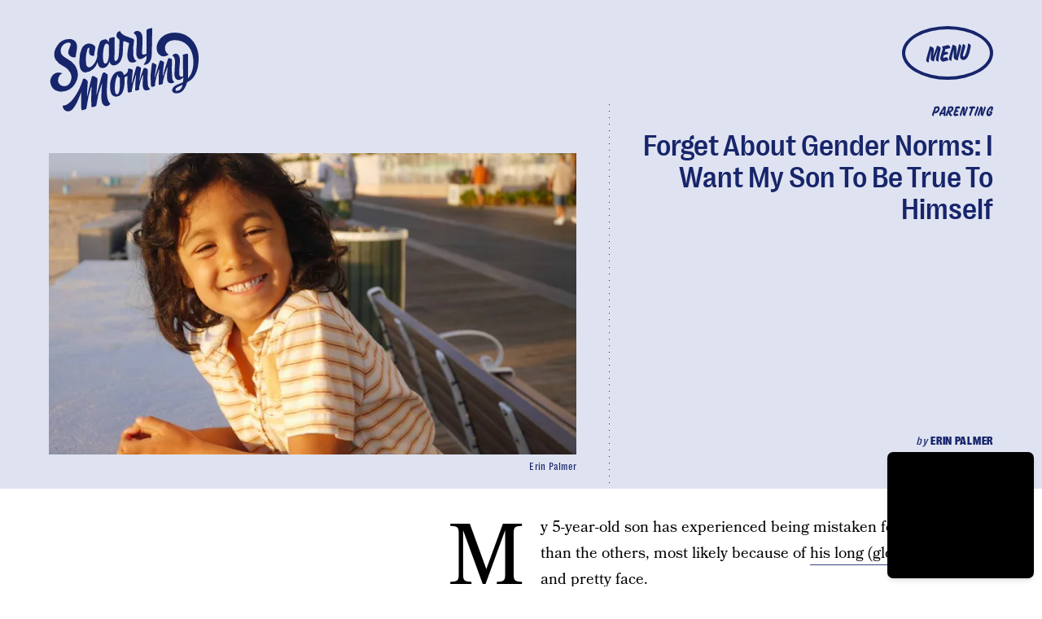

--- FILE ---
content_type: text/html; charset=utf-8
request_url: https://www.google.com/recaptcha/api2/aframe
body_size: 267
content:
<!DOCTYPE HTML><html><head><meta http-equiv="content-type" content="text/html; charset=UTF-8"></head><body><script nonce="dYCSUs6KKry-qnGQOmG85Q">/** Anti-fraud and anti-abuse applications only. See google.com/recaptcha */ try{var clients={'sodar':'https://pagead2.googlesyndication.com/pagead/sodar?'};window.addEventListener("message",function(a){try{if(a.source===window.parent){var b=JSON.parse(a.data);var c=clients[b['id']];if(c){var d=document.createElement('img');d.src=c+b['params']+'&rc='+(localStorage.getItem("rc::a")?sessionStorage.getItem("rc::b"):"");window.document.body.appendChild(d);sessionStorage.setItem("rc::e",parseInt(sessionStorage.getItem("rc::e")||0)+1);localStorage.setItem("rc::h",'1769854181772');}}}catch(b){}});window.parent.postMessage("_grecaptcha_ready", "*");}catch(b){}</script></body></html>

--- FILE ---
content_type: image/svg+xml
request_url: https://cdn2.bustle.com/2026/scarymommy/romper-3079c0c267.svg
body_size: 230
content:
<svg xmlns="http://www.w3.org/2000/svg" viewBox="0 0 3570 680.3"><path d="M2679,293.3v-86h272c1-64-45-102-108-102-84,0-116,77-116,166h3c0,81,28,153,119,153,47,0,82-30,93-73h127c-10,111-89,175-217,175-154,0-242-96-242-259,0-167,84-265,231-265,149,0,235,96,235,259,0,10,0,21-1,32ZM129,98.3c26-96,109-110,186-91l-2,125-5,2c-126-22-176,38-176,200v179H0V13.3H124v85Zm3255,0c26-96,109-110,186-91l-2,125-5,2c-126-22-176,38-176,200v179H3255V13.3h124v85Zm-1039,164c0-105-32-146-105-146-79,0-122,49-122,147,0,91,38,153,124,153C2313,416.3,2345,373.3,2345,262.3Zm-93-260c140,0,221,95,221,261,0,167-77,263-210,263-60,0-120-20-142-76h-3v230H1987V13.3h125v85h4C2142,22.3,2187,2.3,2252,2.3Zm-1044,93h-5v-82H1077v500h132v-300c0-68,27-100,81-100,55,0,79,33,79,104v296h131v-296c0-72,28-106,85-106,51,0,75,28,75,86v316h134v-316c0-141-33-195-162-195-77,0-107,19-145,96h-3c-20-73-52-96-137-96C1263,2.3,1230,24.3,1208,95.3Zm-541,320c74,0,116-57,116-152,0-93-42-150-116-150-71,0-113,57-113,150C554,358.3,596,415.3,667,415.3Zm245-152c0,166-88,263-244,263-155,0-243-97-243-263,0-163,88-261,243-261C824,2.3,912,100.3,912,263.3Z"/></svg>